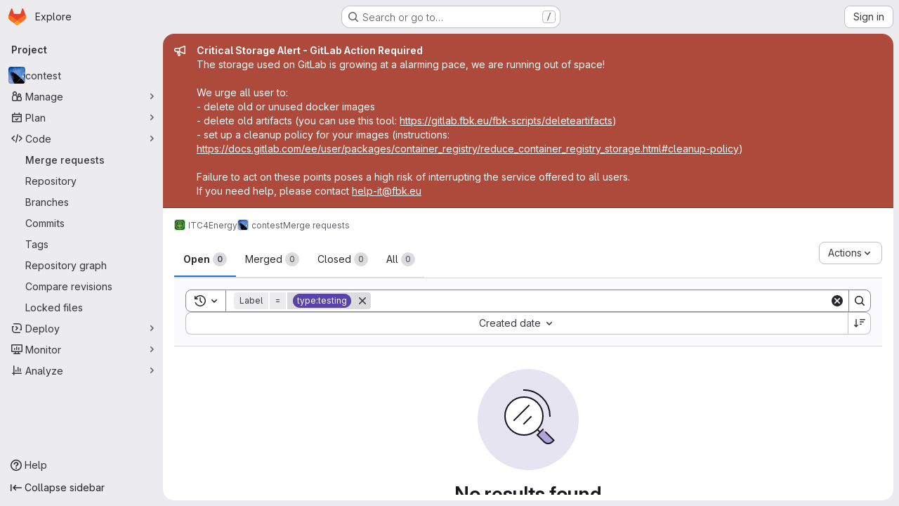

--- FILE ---
content_type: text/javascript; charset=utf-8
request_url: https://gitlab.fbk.eu/assets/webpack/pages.projects.merge_requests.index.1d9fea49.chunk.js
body_size: 6399
content:
(this.webpackJsonp=this.webpackJsonp||[]).push([["pages.projects.merge_requests.index"],{262:function(e,a,n){n("HVBj"),n("tGlJ"),e.exports=n("aAln")},KaZm:function(e,a){var n={kind:"Document",definitions:[{kind:"OperationDefinition",operation:"mutation",name:{kind:"Name",value:"dismissUserGroupCallout"},variableDefinitions:[{kind:"VariableDefinition",variable:{kind:"Variable",name:{kind:"Name",value:"input"}},type:{kind:"NonNullType",type:{kind:"NamedType",name:{kind:"Name",value:"UserGroupCalloutCreateInput"}}},directives:[]}],directives:[],selectionSet:{kind:"SelectionSet",selections:[{kind:"Field",name:{kind:"Name",value:"userGroupCalloutCreate"},arguments:[{kind:"Argument",name:{kind:"Name",value:"input"},value:{kind:"Variable",name:{kind:"Name",value:"input"}}}],directives:[],selectionSet:{kind:"SelectionSet",selections:[{kind:"Field",name:{kind:"Name",value:"errors"},arguments:[],directives:[]},{kind:"Field",name:{kind:"Name",value:"userGroupCallout"},arguments:[],directives:[],selectionSet:{kind:"SelectionSet",selections:[{kind:"Field",name:{kind:"Name",value:"dismissedAt"},arguments:[],directives:[]},{kind:"Field",name:{kind:"Name",value:"featureName"},arguments:[],directives:[]},{kind:"Field",name:{kind:"Name",value:"groupId"},arguments:[],directives:[]}]}}]}}]}}],loc:{start:0,end:211}};n.loc.source={body:"mutation dismissUserGroupCallout($input: UserGroupCalloutCreateInput!) {\n  userGroupCalloutCreate(input: $input) {\n    errors\n    userGroupCallout {\n      dismissedAt\n      featureName\n      groupId\n    }\n  }\n}\n",name:"GraphQL request",locationOffset:{line:1,column:1}};var i={};function r(e,a){for(var n=0;n<e.definitions.length;n++){var i=e.definitions[n];if(i.name&&i.name.value==a)return i}}n.definitions.forEach((function(e){if(e.name){var a=new Set;!function e(a,n){if("FragmentSpread"===a.kind)n.add(a.name.value);else if("VariableDefinition"===a.kind){var i=a.type;"NamedType"===i.kind&&n.add(i.name.value)}a.selectionSet&&a.selectionSet.selections.forEach((function(a){e(a,n)})),a.variableDefinitions&&a.variableDefinitions.forEach((function(a){e(a,n)})),a.definitions&&a.definitions.forEach((function(a){e(a,n)}))}(e,a),i[e.name.value]=a}})),e.exports=n,e.exports.dismissUserGroupCallout=function(e,a){var n={kind:e.kind,definitions:[r(e,a)]};e.hasOwnProperty("loc")&&(n.loc=e.loc);var d=i[a]||new Set,t=new Set,l=new Set;for(d.forEach((function(e){l.add(e)}));l.size>0;){var m=l;l=new Set,m.forEach((function(e){t.has(e)||(t.add(e),(i[e]||new Set).forEach((function(e){l.add(e)})))}))}return t.forEach((function(a){var i=r(e,a);i&&n.definitions.push(i)})),n}(n,"dismissUserGroupCallout")},PpWn:function(e,a,n){"use strict";var i=n("ewH8"),r=n("GiFX"),d=n("w8i/"),t=n("Jx7q"),l=n("CbCZ"),m=n("d85j"),s=n("ygVz"),u=n("kLNf"),o=n("/lV4"),k=n("qLpH");const v={project:{title:Object(o.i)("ProjectCard|Accelerate your workflow with GitLab Duo Core"),learnMoreLink:Object(k.a)("user/gitlab_duo/_index"),content:Object(o.i)("ProjectCard|AI across the software development lifecycle. To keep this Premium feature, upgrade before your trial ends.")},repository:{title:Object(o.i)("ProjectCard|Keep your repositories synchronized with pull mirroring"),learnMoreLink:Object(k.a)("user/project/repository/mirror/pull"),content:Object(o.i)("ProjectCard|Automatically pull from upstream repositories. To keep this Premium feature, upgrade before your trial ends.")},mrs:{title:Object(o.i)("ProjectCard|Control your merge request review process with approval rules"),learnMoreLink:Object(k.a)("user/project/merge_requests/approvals/rules"),content:Object(o.i)("ProjectCard|Set approval requirements and specific reviewers. To keep this Premium feature, upgrade before your trial ends.")}};var c={name:"PremiumMessageDuringTrial",components:{GlLink:t.a,GlButton:l.a,GlIcon:m.a,UserGroupCalloutDismisser:u.a},mixins:[s.b.mixin({experiment:"premium_message_during_trial"})],props:{featureId:{type:String,required:!0},groupId:{type:String,required:!0},page:{type:String,required:!0},upgradeUrl:{type:String,required:!0}},data(){return{messages:v[this.page]}},mounted(){this.track("render_project_card")},methods:{handleDismiss(e){e(),this.track("click_dismiss_button_on_project_card")}}},g=n("tBpV"),p=Object(g.a)(c,(function(){var e=this,a=e._self._c;return a("user-group-callout-dismisser",{attrs:{"feature-name":e.featureId,"group-id":e.groupId,"skip-query":""},scopedSlots:e._u([{key:"default",fn:function({dismiss:n,shouldShowCallout:i}){return[i?a("div",{staticClass:"info-well gl-mt-5",attrs:{"data-testid":"premium-trial-callout"}},[a("div",{staticClass:"well-segment gl-flex !gl-py-4"},[a("div",{staticClass:"gl-grow gl-items-center gl-justify-between gl-gap-6 @sm/panel:gl-flex"},[a("div",{staticClass:"gl-flex gl-flex-col gl-gap-2"},[a("div",{staticClass:"gl-font-bold"},[e._v(e._s(e.messages.title))]),e._v(" "),a("div",[e._v(e._s(e.messages.content))])]),e._v(" "),a("div",{staticClass:"gl-mt-3 gl-flex gl-gap-3 sm:gl-mt-0"},[a("gl-link",{staticClass:"gl-my-auto gl-mr-2 gl-min-w-12 !gl-text-current !gl-no-underline",attrs:{href:e.messages.learnMoreLink,target:"_blank","data-testid":"learn-more-link"},on:{click:function(){return e.track("click_learn_more_link_on_project_card")}}},[e._v("\n              "+e._s(e.__("Learn more"))+"\n            ")]),e._v(" "),a("gl-button",{attrs:{"data-testid":"upgrade-button",href:e.upgradeUrl},on:{click:function(){return e.track("click_upgrade_button_on_project_card")}}},[a("span",[e._v(e._s(e.__("Upgrade to Premium")))])]),e._v(" "),a("div",{staticClass:"gl-flex gl-items-center"},[a("gl-button",{staticClass:"!gl-p-0",attrs:{size:"small",category:"tertiary","data-testid":"dismiss-button"},on:{click:function(a){return e.handleDismiss(n)}}},[a("gl-icon",{attrs:{name:"close"}})],1)],1)],1)])])]):e._e()]}}])})}),[],!1,null,null,null).exports;i.default.use(r.a);a.a=function(){const e=document.getElementById("js-premium-message-during-trial");if(!e)return null;const{featureId:a,groupId:n,page:r,upgradeUrl:t}=e.dataset;return new i.default({el:e,apolloProvider:d.a,render:e=>e(p,{props:{featureId:a,groupId:n,page:r,upgradeUrl:t}})})}},Qp5m:function(e,a,n){var i={kind:"Document",definitions:[{kind:"OperationDefinition",operation:"query",name:{kind:"Name",value:"getProjectMergeRequestsApprovalsEE"},variableDefinitions:[{kind:"VariableDefinition",variable:{kind:"Variable",name:{kind:"Name",value:"fullPath"}},type:{kind:"NonNullType",type:{kind:"NamedType",name:{kind:"Name",value:"ID"}}},directives:[]},{kind:"VariableDefinition",variable:{kind:"Variable",name:{kind:"Name",value:"sort"}},type:{kind:"NamedType",name:{kind:"Name",value:"MergeRequestSort"}},directives:[]},{kind:"VariableDefinition",variable:{kind:"Variable",name:{kind:"Name",value:"state"}},type:{kind:"NamedType",name:{kind:"Name",value:"MergeRequestState"}},directives:[]},{kind:"VariableDefinition",variable:{kind:"Variable",name:{kind:"Name",value:"search"}},type:{kind:"NamedType",name:{kind:"Name",value:"String"}},directives:[]},{kind:"VariableDefinition",variable:{kind:"Variable",name:{kind:"Name",value:"approvedBy"}},type:{kind:"ListType",type:{kind:"NonNullType",type:{kind:"NamedType",name:{kind:"Name",value:"String"}}}},directives:[]},{kind:"VariableDefinition",variable:{kind:"Variable",name:{kind:"Name",value:"approver"}},type:{kind:"ListType",type:{kind:"NonNullType",type:{kind:"NamedType",name:{kind:"Name",value:"String"}}}},directives:[]},{kind:"VariableDefinition",variable:{kind:"Variable",name:{kind:"Name",value:"assigneeUsernames"}},type:{kind:"NamedType",name:{kind:"Name",value:"String"}},directives:[]},{kind:"VariableDefinition",variable:{kind:"Variable",name:{kind:"Name",value:"assigneeWildcardId"}},type:{kind:"NamedType",name:{kind:"Name",value:"AssigneeWildcardId"}},directives:[]},{kind:"VariableDefinition",variable:{kind:"Variable",name:{kind:"Name",value:"reviewerUsername"}},type:{kind:"NamedType",name:{kind:"Name",value:"String"}},directives:[]},{kind:"VariableDefinition",variable:{kind:"Variable",name:{kind:"Name",value:"reviewerWildcardId"}},type:{kind:"NamedType",name:{kind:"Name",value:"ReviewerWildcardId"}},directives:[]},{kind:"VariableDefinition",variable:{kind:"Variable",name:{kind:"Name",value:"authorUsername"}},type:{kind:"NamedType",name:{kind:"Name",value:"String"}},directives:[]},{kind:"VariableDefinition",variable:{kind:"Variable",name:{kind:"Name",value:"draft"}},type:{kind:"NamedType",name:{kind:"Name",value:"Boolean"}},directives:[]},{kind:"VariableDefinition",variable:{kind:"Variable",name:{kind:"Name",value:"labelName"}},type:{kind:"ListType",type:{kind:"NonNullType",type:{kind:"NamedType",name:{kind:"Name",value:"String"}}}},directives:[]},{kind:"VariableDefinition",variable:{kind:"Variable",name:{kind:"Name",value:"releaseTag"}},type:{kind:"NamedType",name:{kind:"Name",value:"String"}},directives:[]},{kind:"VariableDefinition",variable:{kind:"Variable",name:{kind:"Name",value:"mergeUser"}},type:{kind:"NamedType",name:{kind:"Name",value:"String"}},directives:[]},{kind:"VariableDefinition",variable:{kind:"Variable",name:{kind:"Name",value:"milestoneTitle"}},type:{kind:"NamedType",name:{kind:"Name",value:"String"}},directives:[]},{kind:"VariableDefinition",variable:{kind:"Variable",name:{kind:"Name",value:"milestoneWildcardId"}},type:{kind:"NamedType",name:{kind:"Name",value:"MilestoneWildcardId"}},directives:[]},{kind:"VariableDefinition",variable:{kind:"Variable",name:{kind:"Name",value:"myReactionEmoji"}},type:{kind:"NamedType",name:{kind:"Name",value:"String"}},directives:[]},{kind:"VariableDefinition",variable:{kind:"Variable",name:{kind:"Name",value:"sourceBranches"}},type:{kind:"ListType",type:{kind:"NonNullType",type:{kind:"NamedType",name:{kind:"Name",value:"String"}}}},directives:[]},{kind:"VariableDefinition",variable:{kind:"Variable",name:{kind:"Name",value:"targetBranches"}},type:{kind:"ListType",type:{kind:"NonNullType",type:{kind:"NamedType",name:{kind:"Name",value:"String"}}}},directives:[]},{kind:"VariableDefinition",variable:{kind:"Variable",name:{kind:"Name",value:"deployedBefore"}},type:{kind:"NamedType",name:{kind:"Name",value:"Time"}},directives:[]},{kind:"VariableDefinition",variable:{kind:"Variable",name:{kind:"Name",value:"deployedAfter"}},type:{kind:"NamedType",name:{kind:"Name",value:"Time"}},directives:[]},{kind:"VariableDefinition",variable:{kind:"Variable",name:{kind:"Name",value:"environmentName"}},type:{kind:"NamedType",name:{kind:"Name",value:"String"}},directives:[]},{kind:"VariableDefinition",variable:{kind:"Variable",name:{kind:"Name",value:"mergedBefore"}},type:{kind:"NamedType",name:{kind:"Name",value:"Time"}},directives:[]},{kind:"VariableDefinition",variable:{kind:"Variable",name:{kind:"Name",value:"mergedAfter"}},type:{kind:"NamedType",name:{kind:"Name",value:"Time"}},directives:[]},{kind:"VariableDefinition",variable:{kind:"Variable",name:{kind:"Name",value:"not"}},type:{kind:"NamedType",name:{kind:"Name",value:"MergeRequestsResolverNegatedParams"}},directives:[]},{kind:"VariableDefinition",variable:{kind:"Variable",name:{kind:"Name",value:"or"}},type:{kind:"NamedType",name:{kind:"Name",value:"UnionedMergeRequestFilterInput"}},directives:[]},{kind:"VariableDefinition",variable:{kind:"Variable",name:{kind:"Name",value:"beforeCursor"}},type:{kind:"NamedType",name:{kind:"Name",value:"String"}},directives:[]},{kind:"VariableDefinition",variable:{kind:"Variable",name:{kind:"Name",value:"afterCursor"}},type:{kind:"NamedType",name:{kind:"Name",value:"String"}},directives:[]},{kind:"VariableDefinition",variable:{kind:"Variable",name:{kind:"Name",value:"firstPageSize"}},type:{kind:"NamedType",name:{kind:"Name",value:"Int"}},directives:[]},{kind:"VariableDefinition",variable:{kind:"Variable",name:{kind:"Name",value:"lastPageSize"}},type:{kind:"NamedType",name:{kind:"Name",value:"Int"}},directives:[]}],directives:[],selectionSet:{kind:"SelectionSet",selections:[{kind:"Field",alias:{kind:"Name",value:"namespace"},name:{kind:"Name",value:"project"},arguments:[{kind:"Argument",name:{kind:"Name",value:"fullPath"},value:{kind:"Variable",name:{kind:"Name",value:"fullPath"}}}],directives:[],selectionSet:{kind:"SelectionSet",selections:[{kind:"Field",name:{kind:"Name",value:"id"},arguments:[],directives:[]},{kind:"Field",name:{kind:"Name",value:"mergeRequests"},arguments:[{kind:"Argument",name:{kind:"Name",value:"sort"},value:{kind:"Variable",name:{kind:"Name",value:"sort"}}},{kind:"Argument",name:{kind:"Name",value:"state"},value:{kind:"Variable",name:{kind:"Name",value:"state"}}},{kind:"Argument",name:{kind:"Name",value:"search"},value:{kind:"Variable",name:{kind:"Name",value:"search"}}},{kind:"Argument",name:{kind:"Name",value:"approvedBy"},value:{kind:"Variable",name:{kind:"Name",value:"approvedBy"}}},{kind:"Argument",name:{kind:"Name",value:"approver"},value:{kind:"Variable",name:{kind:"Name",value:"approver"}}},{kind:"Argument",name:{kind:"Name",value:"assigneeUsername"},value:{kind:"Variable",name:{kind:"Name",value:"assigneeUsernames"}}},{kind:"Argument",name:{kind:"Name",value:"assigneeWildcardId"},value:{kind:"Variable",name:{kind:"Name",value:"assigneeWildcardId"}}},{kind:"Argument",name:{kind:"Name",value:"reviewerUsername"},value:{kind:"Variable",name:{kind:"Name",value:"reviewerUsername"}}},{kind:"Argument",name:{kind:"Name",value:"reviewerWildcardId"},value:{kind:"Variable",name:{kind:"Name",value:"reviewerWildcardId"}}},{kind:"Argument",name:{kind:"Name",value:"authorUsername"},value:{kind:"Variable",name:{kind:"Name",value:"authorUsername"}}},{kind:"Argument",name:{kind:"Name",value:"draft"},value:{kind:"Variable",name:{kind:"Name",value:"draft"}}},{kind:"Argument",name:{kind:"Name",value:"labelName"},value:{kind:"Variable",name:{kind:"Name",value:"labelName"}}},{kind:"Argument",name:{kind:"Name",value:"releaseTag"},value:{kind:"Variable",name:{kind:"Name",value:"releaseTag"}}},{kind:"Argument",name:{kind:"Name",value:"mergedBy"},value:{kind:"Variable",name:{kind:"Name",value:"mergeUser"}}},{kind:"Argument",name:{kind:"Name",value:"milestoneTitle"},value:{kind:"Variable",name:{kind:"Name",value:"milestoneTitle"}}},{kind:"Argument",name:{kind:"Name",value:"milestoneWildcardId"},value:{kind:"Variable",name:{kind:"Name",value:"milestoneWildcardId"}}},{kind:"Argument",name:{kind:"Name",value:"myReactionEmoji"},value:{kind:"Variable",name:{kind:"Name",value:"myReactionEmoji"}}},{kind:"Argument",name:{kind:"Name",value:"sourceBranches"},value:{kind:"Variable",name:{kind:"Name",value:"sourceBranches"}}},{kind:"Argument",name:{kind:"Name",value:"targetBranches"},value:{kind:"Variable",name:{kind:"Name",value:"targetBranches"}}},{kind:"Argument",name:{kind:"Name",value:"deployedBefore"},value:{kind:"Variable",name:{kind:"Name",value:"deployedBefore"}}},{kind:"Argument",name:{kind:"Name",value:"deployedAfter"},value:{kind:"Variable",name:{kind:"Name",value:"deployedAfter"}}},{kind:"Argument",name:{kind:"Name",value:"environmentName"},value:{kind:"Variable",name:{kind:"Name",value:"environmentName"}}},{kind:"Argument",name:{kind:"Name",value:"mergedBefore"},value:{kind:"Variable",name:{kind:"Name",value:"mergedBefore"}}},{kind:"Argument",name:{kind:"Name",value:"mergedAfter"},value:{kind:"Variable",name:{kind:"Name",value:"mergedAfter"}}},{kind:"Argument",name:{kind:"Name",value:"not"},value:{kind:"Variable",name:{kind:"Name",value:"not"}}},{kind:"Argument",name:{kind:"Name",value:"or"},value:{kind:"Variable",name:{kind:"Name",value:"or"}}},{kind:"Argument",name:{kind:"Name",value:"before"},value:{kind:"Variable",name:{kind:"Name",value:"beforeCursor"}}},{kind:"Argument",name:{kind:"Name",value:"after"},value:{kind:"Variable",name:{kind:"Name",value:"afterCursor"}}},{kind:"Argument",name:{kind:"Name",value:"first"},value:{kind:"Variable",name:{kind:"Name",value:"firstPageSize"}}},{kind:"Argument",name:{kind:"Name",value:"last"},value:{kind:"Variable",name:{kind:"Name",value:"lastPageSize"}}}],directives:[],selectionSet:{kind:"SelectionSet",selections:[{kind:"Field",name:{kind:"Name",value:"nodes"},arguments:[],directives:[],selectionSet:{kind:"SelectionSet",selections:[{kind:"Field",name:{kind:"Name",value:"id"},arguments:[],directives:[]},{kind:"FragmentSpread",name:{kind:"Name",value:"MergeRequestApprovalFragment"},directives:[]}]}}]}}]}}]}}],loc:{start:0,end:2091}};i.loc.source={body:'#import "ee_else_ce/merge_request_dashboard/queries/merge_request_approval.fragment.graphql"\n\nquery getProjectMergeRequestsApprovalsEE(\n  $fullPath: ID!\n  $sort: MergeRequestSort\n  $state: MergeRequestState\n  $search: String\n  $approvedBy: [String!]\n  $approver: [String!]\n  $assigneeUsernames: String\n  $assigneeWildcardId: AssigneeWildcardId\n  $reviewerUsername: String\n  $reviewerWildcardId: ReviewerWildcardId\n  $authorUsername: String\n  $draft: Boolean\n  $labelName: [String!]\n  $releaseTag: String\n  $mergeUser: String\n  $milestoneTitle: String\n  $milestoneWildcardId: MilestoneWildcardId\n  $myReactionEmoji: String\n  $sourceBranches: [String!]\n  $targetBranches: [String!]\n  $deployedBefore: Time\n  $deployedAfter: Time\n  $environmentName: String\n  $mergedBefore: Time\n  $mergedAfter: Time\n  $not: MergeRequestsResolverNegatedParams\n  $or: UnionedMergeRequestFilterInput\n  $beforeCursor: String\n  $afterCursor: String\n  $firstPageSize: Int\n  $lastPageSize: Int\n) {\n  namespace: project(fullPath: $fullPath) {\n    id\n    mergeRequests(\n      sort: $sort\n      state: $state\n      search: $search\n      approvedBy: $approvedBy\n      approver: $approver\n      assigneeUsername: $assigneeUsernames\n      assigneeWildcardId: $assigneeWildcardId\n      reviewerUsername: $reviewerUsername\n      reviewerWildcardId: $reviewerWildcardId\n      authorUsername: $authorUsername\n      draft: $draft\n      labelName: $labelName\n      releaseTag: $releaseTag\n      mergedBy: $mergeUser\n      milestoneTitle: $milestoneTitle\n      milestoneWildcardId: $milestoneWildcardId\n      myReactionEmoji: $myReactionEmoji\n      sourceBranches: $sourceBranches\n      targetBranches: $targetBranches\n      deployedBefore: $deployedBefore\n      deployedAfter: $deployedAfter\n      environmentName: $environmentName\n      mergedBefore: $mergedBefore\n      mergedAfter: $mergedAfter\n      not: $not\n      or: $or\n      before: $beforeCursor\n      after: $afterCursor\n      first: $firstPageSize\n      last: $lastPageSize\n    ) {\n      nodes {\n        id\n        ...MergeRequestApprovalFragment\n      }\n    }\n  }\n}\n',name:"GraphQL request",locationOffset:{line:1,column:1}};var r={};i.definitions=i.definitions.concat(n("PRLI").definitions.filter((function(e){if("FragmentDefinition"!==e.kind)return!0;var a=e.name.value;return!r[a]&&(r[a]=!0,!0)})));var d={};function t(e,a){for(var n=0;n<e.definitions.length;n++){var i=e.definitions[n];if(i.name&&i.name.value==a)return i}}i.definitions.forEach((function(e){if(e.name){var a=new Set;!function e(a,n){if("FragmentSpread"===a.kind)n.add(a.name.value);else if("VariableDefinition"===a.kind){var i=a.type;"NamedType"===i.kind&&n.add(i.name.value)}a.selectionSet&&a.selectionSet.selections.forEach((function(a){e(a,n)})),a.variableDefinitions&&a.variableDefinitions.forEach((function(a){e(a,n)})),a.definitions&&a.definitions.forEach((function(a){e(a,n)}))}(e,a),d[e.name.value]=a}})),e.exports=i,e.exports.getProjectMergeRequestsApprovalsEE=function(e,a){var n={kind:e.kind,definitions:[t(e,a)]};e.hasOwnProperty("loc")&&(n.loc=e.loc);var i=d[a]||new Set,r=new Set,l=new Set;for(i.forEach((function(e){l.add(e)}));l.size>0;){var m=l;l=new Set,m.forEach((function(e){r.has(e)||(r.add(e),(d[e]||new Set).forEach((function(e){l.add(e)})))}))}return r.forEach((function(a){var i=t(e,a);i&&n.definitions.push(i)})),n}(i,"getProjectMergeRequestsApprovalsEE")},aAln:function(e,a,n){"use strict";n.r(a);var i=n("p6LW"),r=n.n(i),d=n("uwo9"),t=n.n(d),l=n("Qp5m"),m=n.n(l),s=n("Erny"),u=n("CX32"),o=n("CzXh");Object(o.initBulkUpdateSidebar)("merge_request_"),Object(s.a)(u.a),Object(o.mountMergeRequestListsApp)({getMergeRequestsQuery:r.a,getMergeRequestsApprovalsQuery:m.a,getMergeRequestsCountsQuery:t.a});var k=n("PpWn");Object(k.a)()},kLNf:function(e,a,n){"use strict";n("aFm2"),n("z6RN"),n("R9qC");var i=n("KaZm"),r=n.n(i),d=n("lT0+"),t=n.n(d),l=n("FxFN"),m=n("4wgn"),s=n("7F3p"),u=n("8Igx"),o=n("ZUW3"),k=Object(o.a)({name:"UserGroupCalloutDismisser",props:{groupId:{type:[String,Number],required:!0},featureName:{type:String,required:!0},skipQuery:{type:Boolean,required:!1,default:!1}},data:()=>({currentUser:null,isDismissedLocal:!0,isLoadingMutation:!1,mutationError:null,queryError:null}),apollo:{currentUser:{query:t.a,update:e=>null==e?void 0:e.currentUser,error(e){Object(u.a)(e),s.b(e),this.queryError=e},skip(){return this.shouldSkipQuery}}},computed:{groupGraphQLId(){return"string"==typeof this.groupId&&Object(l.i)(this.groupId)?this.groupId:Object(l.c)(m.z,this.groupId)},featureNameEnumValue(){return this.featureName.toUpperCase()},isLoadingQuery(){return this.$apollo.queries.currentUser.loading},isAnonUser(){return!(this.skipQuery||this.queryError||this.isLoadingQuery||this.currentUser)},isDismissedRemote(){var e,a,n=this;return(null!==(e=null===(a=this.currentUser)||void 0===a||null===(a=a.groupCallouts)||void 0===a?void 0:a.nodes)&&void 0!==e?e:[]).some((function({featureName:e,groupId:a}){return e===n.featureNameEnumValue&&a===n.groupGraphQLId}))},isDismissed(){return this.isDismissedLocal||this.isDismissedRemote},slotProps(){const{dismiss:e,shouldShowCallout:a}=this;return{dismiss:e,shouldShowCallout:a}},shouldShowCallout(){return!(this.isLoadingQuery||this.isDismissed||this.queryError||this.isAnonUser)},shouldSkipQuery(){return this.skipQuery||this.isDismissedLocal},sessionStorageKey(){return`user_callout_dismissed_${Object(l.f)(this.groupId)}_${this.featureName}`}},created(){null===sessionStorage.getItem(this.sessionStorageKey)&&(this.isDismissedLocal=!1)},methods:{async dismiss(){this.isLoadingMutation=!0,this.isDismissedLocal=!0;try{var e;const{data:a}=await this.$apollo.mutate({mutation:r.a,variables:{input:{featureName:this.featureName,groupId:this.groupGraphQLId}}}),n=null==a||null===(e=a.userGroupCalloutCreate)||void 0===e?void 0:e.errors;if((null==n?void 0:n.length)>0){const e="User group callout dismissal failed: "+n.join(", ");return s.b(new Error(e)),void this.onDismissalError(n)}try{sessionStorage.setItem(this.sessionStorageKey,(new Date).toISOString())}catch{}}catch(e){Object(u.a)(e),s.b(e),this.onDismissalError([e.message])}finally{this.isLoadingMutation=!1}},onDismissalError(e){this.mutationError=e}},render(){return this.$scopedSlots.default(this.slotProps)}}),v=n("tBpV"),c=Object(v.a)(k,void 0,void 0,!1,null,null,null);a.a=c.exports},"lT0+":function(e,a){var n={kind:"Document",definitions:[{kind:"OperationDefinition",operation:"query",name:{kind:"Name",value:"getUserGroupCallouts"},variableDefinitions:[],directives:[],selectionSet:{kind:"SelectionSet",selections:[{kind:"Field",name:{kind:"Name",value:"currentUser"},arguments:[],directives:[],selectionSet:{kind:"SelectionSet",selections:[{kind:"Field",name:{kind:"Name",value:"id"},arguments:[],directives:[]},{kind:"Field",name:{kind:"Name",value:"groupCallouts"},arguments:[],directives:[],selectionSet:{kind:"SelectionSet",selections:[{kind:"Field",name:{kind:"Name",value:"nodes"},arguments:[],directives:[],selectionSet:{kind:"SelectionSet",selections:[{kind:"Field",name:{kind:"Name",value:"groupId"},arguments:[],directives:[]},{kind:"Field",name:{kind:"Name",value:"featureName"},arguments:[],directives:[]}]}}]}}]}}]}}],loc:{start:0,end:142}};n.loc.source={body:"query getUserGroupCallouts {\n  currentUser {\n    id\n    groupCallouts {\n      nodes {\n        groupId\n        featureName\n      }\n    }\n  }\n}\n",name:"GraphQL request",locationOffset:{line:1,column:1}};var i={};function r(e,a){for(var n=0;n<e.definitions.length;n++){var i=e.definitions[n];if(i.name&&i.name.value==a)return i}}n.definitions.forEach((function(e){if(e.name){var a=new Set;!function e(a,n){if("FragmentSpread"===a.kind)n.add(a.name.value);else if("VariableDefinition"===a.kind){var i=a.type;"NamedType"===i.kind&&n.add(i.name.value)}a.selectionSet&&a.selectionSet.selections.forEach((function(a){e(a,n)})),a.variableDefinitions&&a.variableDefinitions.forEach((function(a){e(a,n)})),a.definitions&&a.definitions.forEach((function(a){e(a,n)}))}(e,a),i[e.name.value]=a}})),e.exports=n,e.exports.getUserGroupCallouts=function(e,a){var n={kind:e.kind,definitions:[r(e,a)]};e.hasOwnProperty("loc")&&(n.loc=e.loc);var d=i[a]||new Set,t=new Set,l=new Set;for(d.forEach((function(e){l.add(e)}));l.size>0;){var m=l;l=new Set,m.forEach((function(e){t.has(e)||(t.add(e),(i[e]||new Set).forEach((function(e){l.add(e)})))}))}return t.forEach((function(a){var i=r(e,a);i&&n.definitions.push(i)})),n}(n,"getUserGroupCallouts")},p6LW:function(e,a,n){var i={kind:"Document",definitions:[{kind:"OperationDefinition",operation:"query",name:{kind:"Name",value:"getProjectMergeRequestsEE"},variableDefinitions:[{kind:"VariableDefinition",variable:{kind:"Variable",name:{kind:"Name",value:"hideUsers"}},type:{kind:"NamedType",name:{kind:"Name",value:"Boolean"}},defaultValue:{kind:"BooleanValue",value:!1},directives:[]},{kind:"VariableDefinition",variable:{kind:"Variable",name:{kind:"Name",value:"isSignedIn"}},type:{kind:"NamedType",name:{kind:"Name",value:"Boolean"}},defaultValue:{kind:"BooleanValue",value:!1},directives:[]},{kind:"VariableDefinition",variable:{kind:"Variable",name:{kind:"Name",value:"fullPath"}},type:{kind:"NonNullType",type:{kind:"NamedType",name:{kind:"Name",value:"ID"}}},directives:[]},{kind:"VariableDefinition",variable:{kind:"Variable",name:{kind:"Name",value:"sort"}},type:{kind:"NamedType",name:{kind:"Name",value:"MergeRequestSort"}},directives:[]},{kind:"VariableDefinition",variable:{kind:"Variable",name:{kind:"Name",value:"state"}},type:{kind:"NamedType",name:{kind:"Name",value:"MergeRequestState"}},directives:[]},{kind:"VariableDefinition",variable:{kind:"Variable",name:{kind:"Name",value:"search"}},type:{kind:"NamedType",name:{kind:"Name",value:"String"}},directives:[]},{kind:"VariableDefinition",variable:{kind:"Variable",name:{kind:"Name",value:"in"}},type:{kind:"ListType",type:{kind:"NonNullType",type:{kind:"NamedType",name:{kind:"Name",value:"IssuableSearchableField"}}}},directives:[]},{kind:"VariableDefinition",variable:{kind:"Variable",name:{kind:"Name",value:"approvedBy"}},type:{kind:"ListType",type:{kind:"NonNullType",type:{kind:"NamedType",name:{kind:"Name",value:"String"}}}},directives:[]},{kind:"VariableDefinition",variable:{kind:"Variable",name:{kind:"Name",value:"approver"}},type:{kind:"ListType",type:{kind:"NonNullType",type:{kind:"NamedType",name:{kind:"Name",value:"String"}}}},directives:[]},{kind:"VariableDefinition",variable:{kind:"Variable",name:{kind:"Name",value:"assigneeUsernames"}},type:{kind:"NamedType",name:{kind:"Name",value:"String"}},directives:[]},{kind:"VariableDefinition",variable:{kind:"Variable",name:{kind:"Name",value:"assigneeWildcardId"}},type:{kind:"NamedType",name:{kind:"Name",value:"AssigneeWildcardId"}},directives:[]},{kind:"VariableDefinition",variable:{kind:"Variable",name:{kind:"Name",value:"reviewerUsername"}},type:{kind:"NamedType",name:{kind:"Name",value:"String"}},directives:[]},{kind:"VariableDefinition",variable:{kind:"Variable",name:{kind:"Name",value:"reviewerWildcardId"}},type:{kind:"NamedType",name:{kind:"Name",value:"ReviewerWildcardId"}},directives:[]},{kind:"VariableDefinition",variable:{kind:"Variable",name:{kind:"Name",value:"authorUsername"}},type:{kind:"NamedType",name:{kind:"Name",value:"String"}},directives:[]},{kind:"VariableDefinition",variable:{kind:"Variable",name:{kind:"Name",value:"draft"}},type:{kind:"NamedType",name:{kind:"Name",value:"Boolean"}},directives:[]},{kind:"VariableDefinition",variable:{kind:"Variable",name:{kind:"Name",value:"labelName"}},type:{kind:"ListType",type:{kind:"NonNullType",type:{kind:"NamedType",name:{kind:"Name",value:"String"}}}},directives:[]},{kind:"VariableDefinition",variable:{kind:"Variable",name:{kind:"Name",value:"releaseTag"}},type:{kind:"NamedType",name:{kind:"Name",value:"String"}},directives:[]},{kind:"VariableDefinition",variable:{kind:"Variable",name:{kind:"Name",value:"mergeUser"}},type:{kind:"NamedType",name:{kind:"Name",value:"String"}},directives:[]},{kind:"VariableDefinition",variable:{kind:"Variable",name:{kind:"Name",value:"milestoneTitle"}},type:{kind:"NamedType",name:{kind:"Name",value:"String"}},directives:[]},{kind:"VariableDefinition",variable:{kind:"Variable",name:{kind:"Name",value:"milestoneWildcardId"}},type:{kind:"NamedType",name:{kind:"Name",value:"MilestoneWildcardId"}},directives:[]},{kind:"VariableDefinition",variable:{kind:"Variable",name:{kind:"Name",value:"myReactionEmoji"}},type:{kind:"NamedType",name:{kind:"Name",value:"String"}},directives:[]},{kind:"VariableDefinition",variable:{kind:"Variable",name:{kind:"Name",value:"sourceBranches"}},type:{kind:"ListType",type:{kind:"NonNullType",type:{kind:"NamedType",name:{kind:"Name",value:"String"}}}},directives:[]},{kind:"VariableDefinition",variable:{kind:"Variable",name:{kind:"Name",value:"targetBranches"}},type:{kind:"ListType",type:{kind:"NonNullType",type:{kind:"NamedType",name:{kind:"Name",value:"String"}}}},directives:[]},{kind:"VariableDefinition",variable:{kind:"Variable",name:{kind:"Name",value:"deployedBefore"}},type:{kind:"NamedType",name:{kind:"Name",value:"Time"}},directives:[]},{kind:"VariableDefinition",variable:{kind:"Variable",name:{kind:"Name",value:"deployedAfter"}},type:{kind:"NamedType",name:{kind:"Name",value:"Time"}},directives:[]},{kind:"VariableDefinition",variable:{kind:"Variable",name:{kind:"Name",value:"environmentName"}},type:{kind:"NamedType",name:{kind:"Name",value:"String"}},directives:[]},{kind:"VariableDefinition",variable:{kind:"Variable",name:{kind:"Name",value:"subscribed"}},type:{kind:"NamedType",name:{kind:"Name",value:"SubscriptionStatus"}},directives:[]},{kind:"VariableDefinition",variable:{kind:"Variable",name:{kind:"Name",value:"mergedBefore"}},type:{kind:"NamedType",name:{kind:"Name",value:"Time"}},directives:[]},{kind:"VariableDefinition",variable:{kind:"Variable",name:{kind:"Name",value:"mergedAfter"}},type:{kind:"NamedType",name:{kind:"Name",value:"Time"}},directives:[]},{kind:"VariableDefinition",variable:{kind:"Variable",name:{kind:"Name",value:"not"}},type:{kind:"NamedType",name:{kind:"Name",value:"MergeRequestsResolverNegatedParams"}},directives:[]},{kind:"VariableDefinition",variable:{kind:"Variable",name:{kind:"Name",value:"or"}},type:{kind:"NamedType",name:{kind:"Name",value:"UnionedMergeRequestFilterInput"}},directives:[]},{kind:"VariableDefinition",variable:{kind:"Variable",name:{kind:"Name",value:"beforeCursor"}},type:{kind:"NamedType",name:{kind:"Name",value:"String"}},directives:[]},{kind:"VariableDefinition",variable:{kind:"Variable",name:{kind:"Name",value:"afterCursor"}},type:{kind:"NamedType",name:{kind:"Name",value:"String"}},directives:[]},{kind:"VariableDefinition",variable:{kind:"Variable",name:{kind:"Name",value:"firstPageSize"}},type:{kind:"NamedType",name:{kind:"Name",value:"Int"}},directives:[]},{kind:"VariableDefinition",variable:{kind:"Variable",name:{kind:"Name",value:"lastPageSize"}},type:{kind:"NamedType",name:{kind:"Name",value:"Int"}},directives:[]}],directives:[],selectionSet:{kind:"SelectionSet",selections:[{kind:"Field",alias:{kind:"Name",value:"namespace"},name:{kind:"Name",value:"project"},arguments:[{kind:"Argument",name:{kind:"Name",value:"fullPath"},value:{kind:"Variable",name:{kind:"Name",value:"fullPath"}}}],directives:[],selectionSet:{kind:"SelectionSet",selections:[{kind:"Field",name:{kind:"Name",value:"id"},arguments:[],directives:[]},{kind:"Field",name:{kind:"Name",value:"mergeRequests"},arguments:[{kind:"Argument",name:{kind:"Name",value:"sort"},value:{kind:"Variable",name:{kind:"Name",value:"sort"}}},{kind:"Argument",name:{kind:"Name",value:"state"},value:{kind:"Variable",name:{kind:"Name",value:"state"}}},{kind:"Argument",name:{kind:"Name",value:"search"},value:{kind:"Variable",name:{kind:"Name",value:"search"}}},{kind:"Argument",name:{kind:"Name",value:"in"},value:{kind:"Variable",name:{kind:"Name",value:"in"}}},{kind:"Argument",name:{kind:"Name",value:"approvedBy"},value:{kind:"Variable",name:{kind:"Name",value:"approvedBy"}}},{kind:"Argument",name:{kind:"Name",value:"approver"},value:{kind:"Variable",name:{kind:"Name",value:"approver"}}},{kind:"Argument",name:{kind:"Name",value:"assigneeUsername"},value:{kind:"Variable",name:{kind:"Name",value:"assigneeUsernames"}}},{kind:"Argument",name:{kind:"Name",value:"assigneeWildcardId"},value:{kind:"Variable",name:{kind:"Name",value:"assigneeWildcardId"}}},{kind:"Argument",name:{kind:"Name",value:"reviewerUsername"},value:{kind:"Variable",name:{kind:"Name",value:"reviewerUsername"}}},{kind:"Argument",name:{kind:"Name",value:"reviewerWildcardId"},value:{kind:"Variable",name:{kind:"Name",value:"reviewerWildcardId"}}},{kind:"Argument",name:{kind:"Name",value:"authorUsername"},value:{kind:"Variable",name:{kind:"Name",value:"authorUsername"}}},{kind:"Argument",name:{kind:"Name",value:"draft"},value:{kind:"Variable",name:{kind:"Name",value:"draft"}}},{kind:"Argument",name:{kind:"Name",value:"labelName"},value:{kind:"Variable",name:{kind:"Name",value:"labelName"}}},{kind:"Argument",name:{kind:"Name",value:"releaseTag"},value:{kind:"Variable",name:{kind:"Name",value:"releaseTag"}}},{kind:"Argument",name:{kind:"Name",value:"mergedBy"},value:{kind:"Variable",name:{kind:"Name",value:"mergeUser"}}},{kind:"Argument",name:{kind:"Name",value:"milestoneTitle"},value:{kind:"Variable",name:{kind:"Name",value:"milestoneTitle"}}},{kind:"Argument",name:{kind:"Name",value:"milestoneWildcardId"},value:{kind:"Variable",name:{kind:"Name",value:"milestoneWildcardId"}}},{kind:"Argument",name:{kind:"Name",value:"myReactionEmoji"},value:{kind:"Variable",name:{kind:"Name",value:"myReactionEmoji"}}},{kind:"Argument",name:{kind:"Name",value:"sourceBranches"},value:{kind:"Variable",name:{kind:"Name",value:"sourceBranches"}}},{kind:"Argument",name:{kind:"Name",value:"targetBranches"},value:{kind:"Variable",name:{kind:"Name",value:"targetBranches"}}},{kind:"Argument",name:{kind:"Name",value:"deployedBefore"},value:{kind:"Variable",name:{kind:"Name",value:"deployedBefore"}}},{kind:"Argument",name:{kind:"Name",value:"deployedAfter"},value:{kind:"Variable",name:{kind:"Name",value:"deployedAfter"}}},{kind:"Argument",name:{kind:"Name",value:"environmentName"},value:{kind:"Variable",name:{kind:"Name",value:"environmentName"}}},{kind:"Argument",name:{kind:"Name",value:"subscribed"},value:{kind:"Variable",name:{kind:"Name",value:"subscribed"}}},{kind:"Argument",name:{kind:"Name",value:"mergedBefore"},value:{kind:"Variable",name:{kind:"Name",value:"mergedBefore"}}},{kind:"Argument",name:{kind:"Name",value:"mergedAfter"},value:{kind:"Variable",name:{kind:"Name",value:"mergedAfter"}}},{kind:"Argument",name:{kind:"Name",value:"not"},value:{kind:"Variable",name:{kind:"Name",value:"not"}}},{kind:"Argument",name:{kind:"Name",value:"or"},value:{kind:"Variable",name:{kind:"Name",value:"or"}}},{kind:"Argument",name:{kind:"Name",value:"before"},value:{kind:"Variable",name:{kind:"Name",value:"beforeCursor"}}},{kind:"Argument",name:{kind:"Name",value:"after"},value:{kind:"Variable",name:{kind:"Name",value:"afterCursor"}}},{kind:"Argument",name:{kind:"Name",value:"first"},value:{kind:"Variable",name:{kind:"Name",value:"firstPageSize"}}},{kind:"Argument",name:{kind:"Name",value:"last"},value:{kind:"Variable",name:{kind:"Name",value:"lastPageSize"}}}],directives:[],selectionSet:{kind:"SelectionSet",selections:[{kind:"Field",name:{kind:"Name",value:"pageInfo"},arguments:[],directives:[],selectionSet:{kind:"SelectionSet",selections:[{kind:"FragmentSpread",name:{kind:"Name",value:"PageInfo"},directives:[]}]}},{kind:"Field",name:{kind:"Name",value:"nodes"},arguments:[],directives:[],selectionSet:{kind:"SelectionSet",selections:[{kind:"FragmentSpread",name:{kind:"Name",value:"MergeRequestFragment"},directives:[]},{kind:"Field",name:{kind:"Name",value:"approved"},arguments:[],directives:[{kind:"Directive",name:{kind:"Name",value:"client"},arguments:[]}]},{kind:"Field",name:{kind:"Name",value:"approvalsRequired"},arguments:[],directives:[{kind:"Directive",name:{kind:"Name",value:"client"},arguments:[]}]},{kind:"Field",name:{kind:"Name",value:"approvalsLeft"},arguments:[],directives:[{kind:"Directive",name:{kind:"Name",value:"client"},arguments:[]}]},{kind:"Field",name:{kind:"Name",value:"approvedBy"},arguments:[],directives:[{kind:"Directive",name:{kind:"Name",value:"client"},arguments:[]}],selectionSet:{kind:"SelectionSet",selections:[{kind:"Field",name:{kind:"Name",value:"nodes"},arguments:[],directives:[],selectionSet:{kind:"SelectionSet",selections:[{kind:"Field",name:{kind:"Name",value:"id"},arguments:[],directives:[]}]}}]}}]}}]}}]}}]}}],loc:{start:0,end:2711}};i.loc.source={body:'#import "~/graphql_shared/fragments/page_info.fragment.graphql"\n#import "~/merge_requests/list/queries/merge_request.fragment.graphql"\n\nquery getProjectMergeRequestsEE(\n  $hideUsers: Boolean = false\n  $isSignedIn: Boolean = false\n  $fullPath: ID!\n  $sort: MergeRequestSort\n  $state: MergeRequestState\n  $search: String\n  $in: [IssuableSearchableField!]\n  $approvedBy: [String!]\n  $approver: [String!]\n  $assigneeUsernames: String\n  $assigneeWildcardId: AssigneeWildcardId\n  $reviewerUsername: String\n  $reviewerWildcardId: ReviewerWildcardId\n  $authorUsername: String\n  $draft: Boolean\n  $labelName: [String!]\n  $releaseTag: String\n  $mergeUser: String\n  $milestoneTitle: String\n  $milestoneWildcardId: MilestoneWildcardId\n  $myReactionEmoji: String\n  $sourceBranches: [String!]\n  $targetBranches: [String!]\n  $deployedBefore: Time\n  $deployedAfter: Time\n  $environmentName: String\n  $subscribed: SubscriptionStatus\n  $mergedBefore: Time\n  $mergedAfter: Time\n  $not: MergeRequestsResolverNegatedParams\n  $or: UnionedMergeRequestFilterInput\n  $beforeCursor: String\n  $afterCursor: String\n  $firstPageSize: Int\n  $lastPageSize: Int\n) {\n  namespace: project(fullPath: $fullPath) {\n    id\n    mergeRequests(\n      sort: $sort\n      state: $state\n      search: $search\n      in: $in\n      approvedBy: $approvedBy\n      approver: $approver\n      assigneeUsername: $assigneeUsernames\n      assigneeWildcardId: $assigneeWildcardId\n      reviewerUsername: $reviewerUsername\n      reviewerWildcardId: $reviewerWildcardId\n      authorUsername: $authorUsername\n      draft: $draft\n      labelName: $labelName\n      releaseTag: $releaseTag\n      mergedBy: $mergeUser\n      milestoneTitle: $milestoneTitle\n      milestoneWildcardId: $milestoneWildcardId\n      myReactionEmoji: $myReactionEmoji\n      sourceBranches: $sourceBranches\n      targetBranches: $targetBranches\n      deployedBefore: $deployedBefore\n      deployedAfter: $deployedAfter\n      environmentName: $environmentName\n      subscribed: $subscribed\n      mergedBefore: $mergedBefore\n      mergedAfter: $mergedAfter\n      not: $not\n      or: $or\n      before: $beforeCursor\n      after: $afterCursor\n      first: $firstPageSize\n      last: $lastPageSize\n    ) {\n      pageInfo {\n        ...PageInfo\n      }\n      nodes {\n        ...MergeRequestFragment\n        # This data gets loaded through the `mergeRequestApprovals` request,\n        # we are doing it this way to combat timeouts with the approval\n        # data causing the whole merge request list to not render\n        approved @client\n        approvalsRequired @client\n        approvalsLeft @client\n        approvedBy @client {\n          nodes {\n            id\n          }\n        }\n      }\n    }\n  }\n}\n',name:"GraphQL request",locationOffset:{line:1,column:1}};var r={};function d(e){return e.filter((function(e){if("FragmentDefinition"!==e.kind)return!0;var a=e.name.value;return!r[a]&&(r[a]=!0,!0)}))}i.definitions=i.definitions.concat(d(n("5wtN").definitions)),i.definitions=i.definitions.concat(d(n("vCYd").definitions));var t={};function l(e,a){for(var n=0;n<e.definitions.length;n++){var i=e.definitions[n];if(i.name&&i.name.value==a)return i}}i.definitions.forEach((function(e){if(e.name){var a=new Set;!function e(a,n){if("FragmentSpread"===a.kind)n.add(a.name.value);else if("VariableDefinition"===a.kind){var i=a.type;"NamedType"===i.kind&&n.add(i.name.value)}a.selectionSet&&a.selectionSet.selections.forEach((function(a){e(a,n)})),a.variableDefinitions&&a.variableDefinitions.forEach((function(a){e(a,n)})),a.definitions&&a.definitions.forEach((function(a){e(a,n)}))}(e,a),t[e.name.value]=a}})),e.exports=i,e.exports.getProjectMergeRequestsEE=function(e,a){var n={kind:e.kind,definitions:[l(e,a)]};e.hasOwnProperty("loc")&&(n.loc=e.loc);var i=t[a]||new Set,r=new Set,d=new Set;for(i.forEach((function(e){d.add(e)}));d.size>0;){var m=d;d=new Set,m.forEach((function(e){r.has(e)||(r.add(e),(t[e]||new Set).forEach((function(e){d.add(e)})))}))}return r.forEach((function(a){var i=l(e,a);i&&n.definitions.push(i)})),n}(i,"getProjectMergeRequestsEE")},uwo9:function(e,a){var n={kind:"Document",definitions:[{kind:"OperationDefinition",operation:"query",name:{kind:"Name",value:"getProjectMergeRequestsCountEE"},variableDefinitions:[{kind:"VariableDefinition",variable:{kind:"Variable",name:{kind:"Name",value:"fullPath"}},type:{kind:"NonNullType",type:{kind:"NamedType",name:{kind:"Name",value:"ID"}}},directives:[]},{kind:"VariableDefinition",variable:{kind:"Variable",name:{kind:"Name",value:"search"}},type:{kind:"NamedType",name:{kind:"Name",value:"String"}},directives:[]},{kind:"VariableDefinition",variable:{kind:"Variable",name:{kind:"Name",value:"approvedBy"}},type:{kind:"ListType",type:{kind:"NonNullType",type:{kind:"NamedType",name:{kind:"Name",value:"String"}}}},directives:[]},{kind:"VariableDefinition",variable:{kind:"Variable",name:{kind:"Name",value:"approver"}},type:{kind:"ListType",type:{kind:"NonNullType",type:{kind:"NamedType",name:{kind:"Name",value:"String"}}}},directives:[]},{kind:"VariableDefinition",variable:{kind:"Variable",name:{kind:"Name",value:"assigneeUsernames"}},type:{kind:"NamedType",name:{kind:"Name",value:"String"}},directives:[]},{kind:"VariableDefinition",variable:{kind:"Variable",name:{kind:"Name",value:"assigneeWildcardId"}},type:{kind:"NamedType",name:{kind:"Name",value:"AssigneeWildcardId"}},directives:[]},{kind:"VariableDefinition",variable:{kind:"Variable",name:{kind:"Name",value:"reviewerUsername"}},type:{kind:"NamedType",name:{kind:"Name",value:"String"}},directives:[]},{kind:"VariableDefinition",variable:{kind:"Variable",name:{kind:"Name",value:"reviewerWildcardId"}},type:{kind:"NamedType",name:{kind:"Name",value:"ReviewerWildcardId"}},directives:[]},{kind:"VariableDefinition",variable:{kind:"Variable",name:{kind:"Name",value:"authorUsername"}},type:{kind:"NamedType",name:{kind:"Name",value:"String"}},directives:[]},{kind:"VariableDefinition",variable:{kind:"Variable",name:{kind:"Name",value:"draft"}},type:{kind:"NamedType",name:{kind:"Name",value:"Boolean"}},directives:[]},{kind:"VariableDefinition",variable:{kind:"Variable",name:{kind:"Name",value:"labelName"}},type:{kind:"ListType",type:{kind:"NonNullType",type:{kind:"NamedType",name:{kind:"Name",value:"String"}}}},directives:[]},{kind:"VariableDefinition",variable:{kind:"Variable",name:{kind:"Name",value:"releaseTag"}},type:{kind:"NamedType",name:{kind:"Name",value:"String"}},directives:[]},{kind:"VariableDefinition",variable:{kind:"Variable",name:{kind:"Name",value:"mergeUser"}},type:{kind:"NamedType",name:{kind:"Name",value:"String"}},directives:[]},{kind:"VariableDefinition",variable:{kind:"Variable",name:{kind:"Name",value:"milestoneTitle"}},type:{kind:"NamedType",name:{kind:"Name",value:"String"}},directives:[]},{kind:"VariableDefinition",variable:{kind:"Variable",name:{kind:"Name",value:"milestoneWildcardId"}},type:{kind:"NamedType",name:{kind:"Name",value:"MilestoneWildcardId"}},directives:[]},{kind:"VariableDefinition",variable:{kind:"Variable",name:{kind:"Name",value:"myReactionEmoji"}},type:{kind:"NamedType",name:{kind:"Name",value:"String"}},directives:[]},{kind:"VariableDefinition",variable:{kind:"Variable",name:{kind:"Name",value:"sourceBranches"}},type:{kind:"ListType",type:{kind:"NonNullType",type:{kind:"NamedType",name:{kind:"Name",value:"String"}}}},directives:[]},{kind:"VariableDefinition",variable:{kind:"Variable",name:{kind:"Name",value:"targetBranches"}},type:{kind:"ListType",type:{kind:"NonNullType",type:{kind:"NamedType",name:{kind:"Name",value:"String"}}}},directives:[]},{kind:"VariableDefinition",variable:{kind:"Variable",name:{kind:"Name",value:"deployedBefore"}},type:{kind:"NamedType",name:{kind:"Name",value:"Time"}},directives:[]},{kind:"VariableDefinition",variable:{kind:"Variable",name:{kind:"Name",value:"deployedAfter"}},type:{kind:"NamedType",name:{kind:"Name",value:"Time"}},directives:[]},{kind:"VariableDefinition",variable:{kind:"Variable",name:{kind:"Name",value:"environmentName"}},type:{kind:"NamedType",name:{kind:"Name",value:"String"}},directives:[]},{kind:"VariableDefinition",variable:{kind:"Variable",name:{kind:"Name",value:"subscribed"}},type:{kind:"NamedType",name:{kind:"Name",value:"SubscriptionStatus"}},directives:[]},{kind:"VariableDefinition",variable:{kind:"Variable",name:{kind:"Name",value:"mergedBefore"}},type:{kind:"NamedType",name:{kind:"Name",value:"Time"}},directives:[]},{kind:"VariableDefinition",variable:{kind:"Variable",name:{kind:"Name",value:"mergedAfter"}},type:{kind:"NamedType",name:{kind:"Name",value:"Time"}},directives:[]},{kind:"VariableDefinition",variable:{kind:"Variable",name:{kind:"Name",value:"not"}},type:{kind:"NamedType",name:{kind:"Name",value:"MergeRequestsResolverNegatedParams"}},directives:[]},{kind:"VariableDefinition",variable:{kind:"Variable",name:{kind:"Name",value:"or"}},type:{kind:"NamedType",name:{kind:"Name",value:"UnionedMergeRequestFilterInput"}},directives:[]}],directives:[],selectionSet:{kind:"SelectionSet",selections:[{kind:"Field",alias:{kind:"Name",value:"namespace"},name:{kind:"Name",value:"project"},arguments:[{kind:"Argument",name:{kind:"Name",value:"fullPath"},value:{kind:"Variable",name:{kind:"Name",value:"fullPath"}}}],directives:[],selectionSet:{kind:"SelectionSet",selections:[{kind:"Field",name:{kind:"Name",value:"id"},arguments:[],directives:[]},{kind:"Field",alias:{kind:"Name",value:"openedMergeRequests"},name:{kind:"Name",value:"mergeRequests"},arguments:[{kind:"Argument",name:{kind:"Name",value:"state"},value:{kind:"EnumValue",value:"opened"}},{kind:"Argument",name:{kind:"Name",value:"search"},value:{kind:"Variable",name:{kind:"Name",value:"search"}}},{kind:"Argument",name:{kind:"Name",value:"approvedBy"},value:{kind:"Variable",name:{kind:"Name",value:"approvedBy"}}},{kind:"Argument",name:{kind:"Name",value:"approver"},value:{kind:"Variable",name:{kind:"Name",value:"approver"}}},{kind:"Argument",name:{kind:"Name",value:"assigneeUsername"},value:{kind:"Variable",name:{kind:"Name",value:"assigneeUsernames"}}},{kind:"Argument",name:{kind:"Name",value:"assigneeWildcardId"},value:{kind:"Variable",name:{kind:"Name",value:"assigneeWildcardId"}}},{kind:"Argument",name:{kind:"Name",value:"reviewerUsername"},value:{kind:"Variable",name:{kind:"Name",value:"reviewerUsername"}}},{kind:"Argument",name:{kind:"Name",value:"reviewerWildcardId"},value:{kind:"Variable",name:{kind:"Name",value:"reviewerWildcardId"}}},{kind:"Argument",name:{kind:"Name",value:"authorUsername"},value:{kind:"Variable",name:{kind:"Name",value:"authorUsername"}}},{kind:"Argument",name:{kind:"Name",value:"draft"},value:{kind:"Variable",name:{kind:"Name",value:"draft"}}},{kind:"Argument",name:{kind:"Name",value:"labelName"},value:{kind:"Variable",name:{kind:"Name",value:"labelName"}}},{kind:"Argument",name:{kind:"Name",value:"releaseTag"},value:{kind:"Variable",name:{kind:"Name",value:"releaseTag"}}},{kind:"Argument",name:{kind:"Name",value:"mergedBy"},value:{kind:"Variable",name:{kind:"Name",value:"mergeUser"}}},{kind:"Argument",name:{kind:"Name",value:"milestoneTitle"},value:{kind:"Variable",name:{kind:"Name",value:"milestoneTitle"}}},{kind:"Argument",name:{kind:"Name",value:"milestoneWildcardId"},value:{kind:"Variable",name:{kind:"Name",value:"milestoneWildcardId"}}},{kind:"Argument",name:{kind:"Name",value:"myReactionEmoji"},value:{kind:"Variable",name:{kind:"Name",value:"myReactionEmoji"}}},{kind:"Argument",name:{kind:"Name",value:"sourceBranches"},value:{kind:"Variable",name:{kind:"Name",value:"sourceBranches"}}},{kind:"Argument",name:{kind:"Name",value:"targetBranches"},value:{kind:"Variable",name:{kind:"Name",value:"targetBranches"}}},{kind:"Argument",name:{kind:"Name",value:"deployedBefore"},value:{kind:"Variable",name:{kind:"Name",value:"deployedBefore"}}},{kind:"Argument",name:{kind:"Name",value:"deployedAfter"},value:{kind:"Variable",name:{kind:"Name",value:"deployedAfter"}}},{kind:"Argument",name:{kind:"Name",value:"environmentName"},value:{kind:"Variable",name:{kind:"Name",value:"environmentName"}}},{kind:"Argument",name:{kind:"Name",value:"subscribed"},value:{kind:"Variable",name:{kind:"Name",value:"subscribed"}}},{kind:"Argument",name:{kind:"Name",value:"mergedBefore"},value:{kind:"Variable",name:{kind:"Name",value:"mergedBefore"}}},{kind:"Argument",name:{kind:"Name",value:"mergedAfter"},value:{kind:"Variable",name:{kind:"Name",value:"mergedAfter"}}},{kind:"Argument",name:{kind:"Name",value:"not"},value:{kind:"Variable",name:{kind:"Name",value:"not"}}},{kind:"Argument",name:{kind:"Name",value:"or"},value:{kind:"Variable",name:{kind:"Name",value:"or"}}}],directives:[],selectionSet:{kind:"SelectionSet",selections:[{kind:"Field",name:{kind:"Name",value:"count"},arguments:[],directives:[]}]}},{kind:"Field",alias:{kind:"Name",value:"mergedMergeRequests"},name:{kind:"Name",value:"mergeRequests"},arguments:[{kind:"Argument",name:{kind:"Name",value:"state"},value:{kind:"EnumValue",value:"merged"}},{kind:"Argument",name:{kind:"Name",value:"search"},value:{kind:"Variable",name:{kind:"Name",value:"search"}}},{kind:"Argument",name:{kind:"Name",value:"approvedBy"},value:{kind:"Variable",name:{kind:"Name",value:"approvedBy"}}},{kind:"Argument",name:{kind:"Name",value:"approver"},value:{kind:"Variable",name:{kind:"Name",value:"approver"}}},{kind:"Argument",name:{kind:"Name",value:"assigneeUsername"},value:{kind:"Variable",name:{kind:"Name",value:"assigneeUsernames"}}},{kind:"Argument",name:{kind:"Name",value:"assigneeWildcardId"},value:{kind:"Variable",name:{kind:"Name",value:"assigneeWildcardId"}}},{kind:"Argument",name:{kind:"Name",value:"reviewerUsername"},value:{kind:"Variable",name:{kind:"Name",value:"reviewerUsername"}}},{kind:"Argument",name:{kind:"Name",value:"reviewerWildcardId"},value:{kind:"Variable",name:{kind:"Name",value:"reviewerWildcardId"}}},{kind:"Argument",name:{kind:"Name",value:"authorUsername"},value:{kind:"Variable",name:{kind:"Name",value:"authorUsername"}}},{kind:"Argument",name:{kind:"Name",value:"draft"},value:{kind:"Variable",name:{kind:"Name",value:"draft"}}},{kind:"Argument",name:{kind:"Name",value:"labelName"},value:{kind:"Variable",name:{kind:"Name",value:"labelName"}}},{kind:"Argument",name:{kind:"Name",value:"releaseTag"},value:{kind:"Variable",name:{kind:"Name",value:"releaseTag"}}},{kind:"Argument",name:{kind:"Name",value:"mergedBy"},value:{kind:"Variable",name:{kind:"Name",value:"mergeUser"}}},{kind:"Argument",name:{kind:"Name",value:"milestoneTitle"},value:{kind:"Variable",name:{kind:"Name",value:"milestoneTitle"}}},{kind:"Argument",name:{kind:"Name",value:"milestoneWildcardId"},value:{kind:"Variable",name:{kind:"Name",value:"milestoneWildcardId"}}},{kind:"Argument",name:{kind:"Name",value:"myReactionEmoji"},value:{kind:"Variable",name:{kind:"Name",value:"myReactionEmoji"}}},{kind:"Argument",name:{kind:"Name",value:"sourceBranches"},value:{kind:"Variable",name:{kind:"Name",value:"sourceBranches"}}},{kind:"Argument",name:{kind:"Name",value:"targetBranches"},value:{kind:"Variable",name:{kind:"Name",value:"targetBranches"}}},{kind:"Argument",name:{kind:"Name",value:"deployedBefore"},value:{kind:"Variable",name:{kind:"Name",value:"deployedBefore"}}},{kind:"Argument",name:{kind:"Name",value:"deployedAfter"},value:{kind:"Variable",name:{kind:"Name",value:"deployedAfter"}}},{kind:"Argument",name:{kind:"Name",value:"environmentName"},value:{kind:"Variable",name:{kind:"Name",value:"environmentName"}}},{kind:"Argument",name:{kind:"Name",value:"subscribed"},value:{kind:"Variable",name:{kind:"Name",value:"subscribed"}}},{kind:"Argument",name:{kind:"Name",value:"mergedBefore"},value:{kind:"Variable",name:{kind:"Name",value:"mergedBefore"}}},{kind:"Argument",name:{kind:"Name",value:"mergedAfter"},value:{kind:"Variable",name:{kind:"Name",value:"mergedAfter"}}},{kind:"Argument",name:{kind:"Name",value:"not"},value:{kind:"Variable",name:{kind:"Name",value:"not"}}},{kind:"Argument",name:{kind:"Name",value:"or"},value:{kind:"Variable",name:{kind:"Name",value:"or"}}}],directives:[],selectionSet:{kind:"SelectionSet",selections:[{kind:"Field",name:{kind:"Name",value:"count"},arguments:[],directives:[]}]}},{kind:"Field",alias:{kind:"Name",value:"closedMergeRequests"},name:{kind:"Name",value:"mergeRequests"},arguments:[{kind:"Argument",name:{kind:"Name",value:"state"},value:{kind:"EnumValue",value:"closed"}},{kind:"Argument",name:{kind:"Name",value:"search"},value:{kind:"Variable",name:{kind:"Name",value:"search"}}},{kind:"Argument",name:{kind:"Name",value:"approvedBy"},value:{kind:"Variable",name:{kind:"Name",value:"approvedBy"}}},{kind:"Argument",name:{kind:"Name",value:"approver"},value:{kind:"Variable",name:{kind:"Name",value:"approver"}}},{kind:"Argument",name:{kind:"Name",value:"assigneeUsername"},value:{kind:"Variable",name:{kind:"Name",value:"assigneeUsernames"}}},{kind:"Argument",name:{kind:"Name",value:"assigneeWildcardId"},value:{kind:"Variable",name:{kind:"Name",value:"assigneeWildcardId"}}},{kind:"Argument",name:{kind:"Name",value:"reviewerUsername"},value:{kind:"Variable",name:{kind:"Name",value:"reviewerUsername"}}},{kind:"Argument",name:{kind:"Name",value:"reviewerWildcardId"},value:{kind:"Variable",name:{kind:"Name",value:"reviewerWildcardId"}}},{kind:"Argument",name:{kind:"Name",value:"authorUsername"},value:{kind:"Variable",name:{kind:"Name",value:"authorUsername"}}},{kind:"Argument",name:{kind:"Name",value:"draft"},value:{kind:"Variable",name:{kind:"Name",value:"draft"}}},{kind:"Argument",name:{kind:"Name",value:"labelName"},value:{kind:"Variable",name:{kind:"Name",value:"labelName"}}},{kind:"Argument",name:{kind:"Name",value:"releaseTag"},value:{kind:"Variable",name:{kind:"Name",value:"releaseTag"}}},{kind:"Argument",name:{kind:"Name",value:"mergedBy"},value:{kind:"Variable",name:{kind:"Name",value:"mergeUser"}}},{kind:"Argument",name:{kind:"Name",value:"milestoneTitle"},value:{kind:"Variable",name:{kind:"Name",value:"milestoneTitle"}}},{kind:"Argument",name:{kind:"Name",value:"milestoneWildcardId"},value:{kind:"Variable",name:{kind:"Name",value:"milestoneWildcardId"}}},{kind:"Argument",name:{kind:"Name",value:"myReactionEmoji"},value:{kind:"Variable",name:{kind:"Name",value:"myReactionEmoji"}}},{kind:"Argument",name:{kind:"Name",value:"sourceBranches"},value:{kind:"Variable",name:{kind:"Name",value:"sourceBranches"}}},{kind:"Argument",name:{kind:"Name",value:"targetBranches"},value:{kind:"Variable",name:{kind:"Name",value:"targetBranches"}}},{kind:"Argument",name:{kind:"Name",value:"deployedBefore"},value:{kind:"Variable",name:{kind:"Name",value:"deployedBefore"}}},{kind:"Argument",name:{kind:"Name",value:"deployedAfter"},value:{kind:"Variable",name:{kind:"Name",value:"deployedAfter"}}},{kind:"Argument",name:{kind:"Name",value:"environmentName"},value:{kind:"Variable",name:{kind:"Name",value:"environmentName"}}},{kind:"Argument",name:{kind:"Name",value:"subscribed"},value:{kind:"Variable",name:{kind:"Name",value:"subscribed"}}},{kind:"Argument",name:{kind:"Name",value:"mergedBefore"},value:{kind:"Variable",name:{kind:"Name",value:"mergedBefore"}}},{kind:"Argument",name:{kind:"Name",value:"mergedAfter"},value:{kind:"Variable",name:{kind:"Name",value:"mergedAfter"}}},{kind:"Argument",name:{kind:"Name",value:"not"},value:{kind:"Variable",name:{kind:"Name",value:"not"}}},{kind:"Argument",name:{kind:"Name",value:"or"},value:{kind:"Variable",name:{kind:"Name",value:"or"}}}],directives:[],selectionSet:{kind:"SelectionSet",selections:[{kind:"Field",name:{kind:"Name",value:"count"},arguments:[],directives:[]}]}},{kind:"Field",alias:{kind:"Name",value:"allMergeRequests"},name:{kind:"Name",value:"mergeRequests"},arguments:[{kind:"Argument",name:{kind:"Name",value:"state"},value:{kind:"EnumValue",value:"all"}},{kind:"Argument",name:{kind:"Name",value:"search"},value:{kind:"Variable",name:{kind:"Name",value:"search"}}},{kind:"Argument",name:{kind:"Name",value:"approvedBy"},value:{kind:"Variable",name:{kind:"Name",value:"approvedBy"}}},{kind:"Argument",name:{kind:"Name",value:"approver"},value:{kind:"Variable",name:{kind:"Name",value:"approver"}}},{kind:"Argument",name:{kind:"Name",value:"assigneeUsername"},value:{kind:"Variable",name:{kind:"Name",value:"assigneeUsernames"}}},{kind:"Argument",name:{kind:"Name",value:"assigneeWildcardId"},value:{kind:"Variable",name:{kind:"Name",value:"assigneeWildcardId"}}},{kind:"Argument",name:{kind:"Name",value:"reviewerUsername"},value:{kind:"Variable",name:{kind:"Name",value:"reviewerUsername"}}},{kind:"Argument",name:{kind:"Name",value:"reviewerWildcardId"},value:{kind:"Variable",name:{kind:"Name",value:"reviewerWildcardId"}}},{kind:"Argument",name:{kind:"Name",value:"authorUsername"},value:{kind:"Variable",name:{kind:"Name",value:"authorUsername"}}},{kind:"Argument",name:{kind:"Name",value:"draft"},value:{kind:"Variable",name:{kind:"Name",value:"draft"}}},{kind:"Argument",name:{kind:"Name",value:"labelName"},value:{kind:"Variable",name:{kind:"Name",value:"labelName"}}},{kind:"Argument",name:{kind:"Name",value:"releaseTag"},value:{kind:"Variable",name:{kind:"Name",value:"releaseTag"}}},{kind:"Argument",name:{kind:"Name",value:"mergedBy"},value:{kind:"Variable",name:{kind:"Name",value:"mergeUser"}}},{kind:"Argument",name:{kind:"Name",value:"milestoneTitle"},value:{kind:"Variable",name:{kind:"Name",value:"milestoneTitle"}}},{kind:"Argument",name:{kind:"Name",value:"milestoneWildcardId"},value:{kind:"Variable",name:{kind:"Name",value:"milestoneWildcardId"}}},{kind:"Argument",name:{kind:"Name",value:"myReactionEmoji"},value:{kind:"Variable",name:{kind:"Name",value:"myReactionEmoji"}}},{kind:"Argument",name:{kind:"Name",value:"sourceBranches"},value:{kind:"Variable",name:{kind:"Name",value:"sourceBranches"}}},{kind:"Argument",name:{kind:"Name",value:"targetBranches"},value:{kind:"Variable",name:{kind:"Name",value:"targetBranches"}}},{kind:"Argument",name:{kind:"Name",value:"deployedBefore"},value:{kind:"Variable",name:{kind:"Name",value:"deployedBefore"}}},{kind:"Argument",name:{kind:"Name",value:"deployedAfter"},value:{kind:"Variable",name:{kind:"Name",value:"deployedAfter"}}},{kind:"Argument",name:{kind:"Name",value:"environmentName"},value:{kind:"Variable",name:{kind:"Name",value:"environmentName"}}},{kind:"Argument",name:{kind:"Name",value:"subscribed"},value:{kind:"Variable",name:{kind:"Name",value:"subscribed"}}},{kind:"Argument",name:{kind:"Name",value:"mergedBefore"},value:{kind:"Variable",name:{kind:"Name",value:"mergedBefore"}}},{kind:"Argument",name:{kind:"Name",value:"mergedAfter"},value:{kind:"Variable",name:{kind:"Name",value:"mergedAfter"}}},{kind:"Argument",name:{kind:"Name",value:"not"},value:{kind:"Variable",name:{kind:"Name",value:"not"}}},{kind:"Argument",name:{kind:"Name",value:"or"},value:{kind:"Variable",name:{kind:"Name",value:"or"}}}],directives:[],selectionSet:{kind:"SelectionSet",selections:[{kind:"Field",name:{kind:"Name",value:"count"},arguments:[],directives:[]}]}}]}}]}}],loc:{start:0,end:4519}};n.loc.source={body:"query getProjectMergeRequestsCountEE(\n  $fullPath: ID!\n  $search: String\n  $approvedBy: [String!]\n  $approver: [String!]\n  $assigneeUsernames: String\n  $assigneeWildcardId: AssigneeWildcardId\n  $reviewerUsername: String\n  $reviewerWildcardId: ReviewerWildcardId\n  $authorUsername: String\n  $draft: Boolean\n  $labelName: [String!]\n  $releaseTag: String\n  $mergeUser: String\n  $milestoneTitle: String\n  $milestoneWildcardId: MilestoneWildcardId\n  $myReactionEmoji: String\n  $sourceBranches: [String!]\n  $targetBranches: [String!]\n  $deployedBefore: Time\n  $deployedAfter: Time\n  $environmentName: String\n  $subscribed: SubscriptionStatus\n  $mergedBefore: Time\n  $mergedAfter: Time\n  $not: MergeRequestsResolverNegatedParams\n  $or: UnionedMergeRequestFilterInput\n) {\n  namespace: project(fullPath: $fullPath) {\n    id\n    openedMergeRequests: mergeRequests(\n      state: opened\n      search: $search\n      approvedBy: $approvedBy\n      approver: $approver\n      assigneeUsername: $assigneeUsernames\n      assigneeWildcardId: $assigneeWildcardId\n      reviewerUsername: $reviewerUsername\n      reviewerWildcardId: $reviewerWildcardId\n      authorUsername: $authorUsername\n      draft: $draft\n      labelName: $labelName\n      releaseTag: $releaseTag\n      mergedBy: $mergeUser\n      milestoneTitle: $milestoneTitle\n      milestoneWildcardId: $milestoneWildcardId\n      myReactionEmoji: $myReactionEmoji\n      sourceBranches: $sourceBranches\n      targetBranches: $targetBranches\n      deployedBefore: $deployedBefore\n      deployedAfter: $deployedAfter\n      environmentName: $environmentName\n      subscribed: $subscribed\n      mergedBefore: $mergedBefore\n      mergedAfter: $mergedAfter\n      not: $not\n      or: $or\n    ) {\n      count\n    }\n    mergedMergeRequests: mergeRequests(\n      state: merged\n      search: $search\n      approvedBy: $approvedBy\n      approver: $approver\n      assigneeUsername: $assigneeUsernames\n      assigneeWildcardId: $assigneeWildcardId\n      reviewerUsername: $reviewerUsername\n      reviewerWildcardId: $reviewerWildcardId\n      authorUsername: $authorUsername\n      draft: $draft\n      labelName: $labelName\n      releaseTag: $releaseTag\n      mergedBy: $mergeUser\n      milestoneTitle: $milestoneTitle\n      milestoneWildcardId: $milestoneWildcardId\n      myReactionEmoji: $myReactionEmoji\n      sourceBranches: $sourceBranches\n      targetBranches: $targetBranches\n      deployedBefore: $deployedBefore\n      deployedAfter: $deployedAfter\n      environmentName: $environmentName\n      subscribed: $subscribed\n      mergedBefore: $mergedBefore\n      mergedAfter: $mergedAfter\n      not: $not\n      or: $or\n    ) {\n      count\n    }\n    closedMergeRequests: mergeRequests(\n      state: closed\n      search: $search\n      approvedBy: $approvedBy\n      approver: $approver\n      assigneeUsername: $assigneeUsernames\n      assigneeWildcardId: $assigneeWildcardId\n      reviewerUsername: $reviewerUsername\n      reviewerWildcardId: $reviewerWildcardId\n      authorUsername: $authorUsername\n      draft: $draft\n      labelName: $labelName\n      releaseTag: $releaseTag\n      mergedBy: $mergeUser\n      milestoneTitle: $milestoneTitle\n      milestoneWildcardId: $milestoneWildcardId\n      myReactionEmoji: $myReactionEmoji\n      sourceBranches: $sourceBranches\n      targetBranches: $targetBranches\n      deployedBefore: $deployedBefore\n      deployedAfter: $deployedAfter\n      environmentName: $environmentName\n      subscribed: $subscribed\n      mergedBefore: $mergedBefore\n      mergedAfter: $mergedAfter\n      not: $not\n      or: $or\n    ) {\n      count\n    }\n    allMergeRequests: mergeRequests(\n      state: all\n      search: $search\n      approvedBy: $approvedBy\n      approver: $approver\n      assigneeUsername: $assigneeUsernames\n      assigneeWildcardId: $assigneeWildcardId\n      reviewerUsername: $reviewerUsername\n      reviewerWildcardId: $reviewerWildcardId\n      authorUsername: $authorUsername\n      draft: $draft\n      labelName: $labelName\n      releaseTag: $releaseTag\n      mergedBy: $mergeUser\n      milestoneTitle: $milestoneTitle\n      milestoneWildcardId: $milestoneWildcardId\n      myReactionEmoji: $myReactionEmoji\n      sourceBranches: $sourceBranches\n      targetBranches: $targetBranches\n      deployedBefore: $deployedBefore\n      deployedAfter: $deployedAfter\n      environmentName: $environmentName\n      subscribed: $subscribed\n      mergedBefore: $mergedBefore\n      mergedAfter: $mergedAfter\n      not: $not\n      or: $or\n    ) {\n      count\n    }\n  }\n}\n",name:"GraphQL request",locationOffset:{line:1,column:1}};var i={};function r(e,a){for(var n=0;n<e.definitions.length;n++){var i=e.definitions[n];if(i.name&&i.name.value==a)return i}}n.definitions.forEach((function(e){if(e.name){var a=new Set;!function e(a,n){if("FragmentSpread"===a.kind)n.add(a.name.value);else if("VariableDefinition"===a.kind){var i=a.type;"NamedType"===i.kind&&n.add(i.name.value)}a.selectionSet&&a.selectionSet.selections.forEach((function(a){e(a,n)})),a.variableDefinitions&&a.variableDefinitions.forEach((function(a){e(a,n)})),a.definitions&&a.definitions.forEach((function(a){e(a,n)}))}(e,a),i[e.name.value]=a}})),e.exports=n,e.exports.getProjectMergeRequestsCountEE=function(e,a){var n={kind:e.kind,definitions:[r(e,a)]};e.hasOwnProperty("loc")&&(n.loc=e.loc);var d=i[a]||new Set,t=new Set,l=new Set;for(d.forEach((function(e){l.add(e)}));l.size>0;){var m=l;l=new Set,m.forEach((function(e){t.has(e)||(t.add(e),(i[e]||new Set).forEach((function(e){l.add(e)})))}))}return t.forEach((function(a){var i=r(e,a);i&&n.definitions.push(i)})),n}(n,"getProjectMergeRequestsCountEE")}},[[262,"runtime","main","commons-pages.projects-pages.projects.activity-pages.projects.alert_management.details-pages.project-1473cf4f","17193943","c2e23be9","b9abe6af","commons-pages.admin.gitlab_duo.seat_utilization-pages.admin.gitlab_duo.show-pages.dashboard.issues-p-e61f1d14","commons-pages.dashboard.milestones.show-pages.groups.epics.index-pages.groups.epics.new-pages.groups-9193b4a2","commons-pages.groups.merge_requests-pages.groups.security.vulnerabilities.index-pages.projects.clust-df58fcae","commons-pages.groups.epics.index-pages.groups.epics.new-pages.groups.epics.show-pages.groups.issues--ecea09bc","commons-pages.dashboard.milestones.show-pages.groups.merge_requests-pages.groups.milestones.edit-pag-863b7fdd","commons-pages.dashboard.issues-pages.groups.epics.index-pages.groups.epics.new-pages.groups.epics.sh-376fb1ba","37a42175","3248dfb2","commons-pages.groups.merge_requests-pages.groups.settings.repository.show-pages.projects.merge_reque-f28c702a","commons-pages.groups.merge_requests-pages.projects.merge_requests.conflicts-pages.projects.merge_req-fc9b6d62","commons-pages.groups.merge_requests-pages.projects.merge_requests.conflicts-pages.projects.merge_req-e6e43cfd","commons-pages.groups.merge_requests-pages.projects.merge_requests.creations-pages.projects.merge_req-b0c63255","commons-pages.dashboard.issues-pages.groups.merge_requests-pages.projects.merge_requests.index-pages-d9479f7b","commons-pages.groups.merge_requests-pages.projects.merge_requests.index"]]]);
//# sourceMappingURL=pages.projects.merge_requests.index.1d9fea49.chunk.js.map

--- FILE ---
content_type: text/javascript; charset=utf-8
request_url: https://gitlab.fbk.eu/assets/webpack/hello.df204cbc.chunk.js
body_size: 547
content:
(this.webpackJsonp=this.webpackJsonp||[]).push([["hello"],{Vdnm:function(e,o,i){"use strict";i.r(o),i.d(o,"logHello",(function(){return r}));var t=i("/lV4"),n=i("xPX6");const s=String.fromCodePoint(129309),a=String.fromCodePoint(128270),l=String.fromCodePoint(128640),r=function(){var e;console.log(`%c${Object(t.i)("HelloMessage|Welcome to GitLab!")}%c\n\n${Object(t.i)("HelloMessage|Does this page need fixes or improvements? Open an issue or contribute a merge request to help make GitLab more lovable. At GitLab, everyone can contribute!")}\n\n${Object(t.j)(Object(t.i)("HelloMessage|%{handshake_emoji} Contribute to GitLab: %{contribute_link}"),{handshake_emoji:""+s,contribute_link:n.g+"/community/contribute/"})}\n${Object(t.j)(Object(t.i)("HelloMessage|%{magnifier_emoji} Create a new GitLab issue: %{new_issue_link}"),{magnifier_emoji:""+a,new_issue_link:"https://gitlab.com/gitlab-org/gitlab/-/issues/new"})}\n${null!==(e=window.gon)&&void 0!==e&&e.dot_com?""+Object(t.j)(Object(t.i)("HelloMessage|%{rocket_emoji} We like your curiosity! Help us improve GitLab by joining the team: %{jobs_page_link}"),{rocket_emoji:""+l,jobs_page_link:n.g+"/jobs/"}):""}`,"padding-top: 0.5em; font-size: 2em;","padding-bottom: 0.5em;")}}}]);
//# sourceMappingURL=hello.df204cbc.chunk.js.map